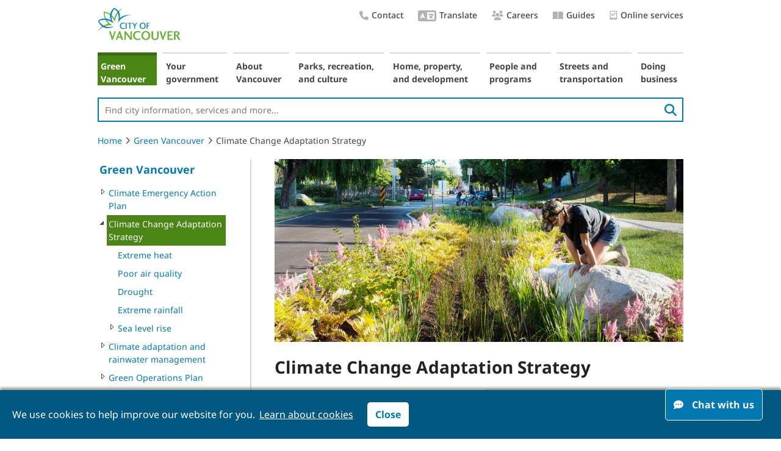

--- FILE ---
content_type: text/html; charset=utf-8
request_url: https://vancouver.ca/green-vancouver/climate-change-adaptation-strategy.aspx?
body_size: 12499
content:
<!DOCTYPE html> 
<html lang="en">
    
                
            

        
    <head><!-- PageID 12904 -->
        <meta charset = "utf-8">
        <title>Climate Change Adaptation Strategy | City of Vancouver</title>

        <link rel="icon" href="/images/cov/ui/favicon.ico" type="image/x-icon" />
        <link rel="shortcut icon" href="/images/cov/ui/favicon.ico" type="image/x-icon" /> 
        <link rel="canonical" href="https://vancouver.ca/green-vancouver/climate-change-adaptation-strategy.aspx" />
        
        
        
        
        
              

        <meta name="description" content="Learn about our Climate Change Adaptation Strategy that will make sure Vancouver remains liveable and resilient in the face of climate change." />
        <meta name="keywords" content="Climate Change Adaptation Strategy, Vancouver City Council, greenest city, sustainability" />
        <meta name="author" content="City of Vancouver" />
        <meta name="rating" content="general" />
        <meta name="robots" content="index, follow" />
                        
        <meta name="published" content="Fri, 16 Jan 2026 01:32:45" />
        <meta name="modified" content="Thu, 08 Feb 2024 11:13:11" />
        <meta name="guid" content="72C8DCBD3F204B018930AB1ABE0B5788" />
        <meta name="id" content="12904" />


        <meta property="og:image" content="https://vancouver.ca/images/cov/feature/covlogo-share.png" />
        
        <meta property="og:title" content="Climate Change Adaptation Strategy" />
        <meta property="og:description" content="Learn about our Climate Change Adaptation Strategy that will make sure Vancouver remains liveable and resilient in the face of climate change." />
        <meta property="og:url" content="https://vancouver.ca/green-vancouver/climate-change-adaptation-strategy.aspx" />
        
        <!-- Twitter Card //-->
        <meta name="twitter:card" content="summary_large_image" />
        <meta name="twitter:site" content="@CityofVancouver" />
        <meta name="twitter:title" content="Climate Change Adaptation Strategy" />
        <meta name="twitter:description" content="Learn about our Climate Change Adaptation Strategy that will make sure Vancouver remains liveable and resilient in the face of climate change." />
        <meta name="twitter:image" content="https://vancouver.ca/images/cov/feature/covlogo-share.png" />
        <meta name="twitter:image:alt" content="City of Vancouver" />

        <!-- JavaScript -->
<script type="text/javascript" src="/js/cov/jquery-3.7.0.min.js"></script>
        
<!-- Data Layer -->
    <script>
dataLayer = [{'pageID':'12904'}];
    </script>
<!-- End Data Layer -->
<!-- Optimizely -->
    <!--script src="//cdn.optimizely.com/js/565901011.js"></script//-->
<!-- End Optimizely -->



<!-- Google Tag Manager -->
    <script>(function(w,d,s,l,i){w[l]=w[l]||[];w[l].push({'gtm.start':new Date().getTime(),event:'gtm.js'});var f=d.getElementsByTagName(s)[0],j=d.createElement(s),dl=l!='dataLayer'?'&l='+l:'';j.async=true;j.src='//www.googletagmanager.com/gtm.js?id='+i+dl;f.parentNode.insertBefore(j,f);})(window,document,'script','dataLayer','GTM-KMLTDN');</script>
<!-- End Google Tag Manager -->

	

        <link rel="stylesheet" media="screen" href="/css/cov/layout.css?v20250521" />
        <link rel="stylesheet" media="screen" href="/css/cov/layout-wide.css?v20200402" />
        <!--[if lte IE 8]><link rel="stylesheet" href="/css/cov/ieonly.css" /><![endif]-->
        <link rel="stylesheet" href="/css/cov/main.css?v20240429" />
        <link rel="stylesheet" media="print" href="/css/cov/print.css?v20240429" />
        <link rel="stylesheet" href="/css/cov/nivo-slider.css?v201605" />
        <link rel="stylesheet" href="/css/cov/activenet.css?v20190515" />
        <link rel="stylesheet" href="/css/cov/font.css" />
        

        
        <script type="text/javascript" src="/js/cov/common.js?v20220906"></script>
        <script type="text/javascript" src="/js/cov/tweener.js"></script>
        <script type="text/javascript" src="/js/cov/mediaGallery.js"></script>
        <script type="text/javascript" src="/js/cov/ypGoogleMap.js"></script>
        <script type="text/javascript" src="/js/cov/jquery.nivo.slider.js"></script>
       

        <!-- Widgets CSS/JS -->
        <link rel="stylesheet" href="/css/cov/widgets.css?v20240429" />
        
        <!-- Fontawesome CSS/JS -->
        
        <link rel="stylesheet" href="/resources/font-awesome-pro/v6/css/cov-custom.css" />
        
        
        <script type="text/javascript" src="/js/cov/jquery.event.move.js"></script>
        <script type="text/javascript" src="/js/cov/widgets.js"></script>
        <script type="text/javascript" src="/js/cov/fusioncharts.js"></script>
        <script type="text/javascript" src="/js/cov/fusioncharts.theme.js"></script>
        
        <!--
        <link href="//fonts.googleapis.com/css?family=Montserrat:400,500,700" rel="stylesheet" type="text/css">
        <link rel="stylesheet" type="text/css" href="https://cloud.typography.com/7967596/6671792/css/fonts.css?v201810" />
        //-->


        <meta name="viewport" content="width=device-width, initial-scale=1" />
        <link rel="stylesheet" media="screen" href="/css/cov/responsive.css?v20240429" />
        <script type="text/javascript" src="/js/cov/responsive-1.1.js?v20200811"></script>

    </head>
    <body class="content p72C8DCBD3F204B018930AB1ABE0B5788  showHelp  ">
        
        

<!-- Google Tag Manager -->
    <noscript><iframe src="//www.googletagmanager.com/ns.html?id=GTM-KMLTDN" height="0" width="0" style="display:none;visibility:hidden"></iframe></noscript>
<!-- End Google Tag Manager -->


        
        
        
           
     
        
        
        <div id="doc">
            <div id="doc2" class="contentWide">
                <!--googleoff: all-->
                <div id="header" role="banner">
                    <div class="accessibility">
	<div class="skip-links">
		<ul>
			<li><a href="#content" class="skip">Skip to content</a> </li>
			<li><a href="#topNav" class="skip">Skip to main navigation</a></li>
			<li><a href="#leftRail" class="skip">Skip to section navigation</a></li>
			<li><a href="#header-site-search" class="skip">Skip to search</a></li>
		</ul>
	</div>
</div>
<a id="logo" href="/default.aspx"><img src="/images/cov/ui/covLogo.png" alt="City Of Vancouver home page" /></a>

<div style="display:none">
<svg viewBox="0 0 100 100" xmlns="http://www.w3.org/2000/svg">
    <defs>
        <filter x="-50%" y="-50%" width="200%" height="200%" filterUnits="objectBoundingBox" id="house-filter-1">
            <feOffset dx="0" dy="0" in="SourceAlpha" result="shadowOffsetOuter1" />
            <feGaussianBlur stdDeviation="5" in="shadowOffsetOuter1" result="shadowBlurOuter1" />
            <feColorMatrix values="0 0 0 0 0   0 0 0 0 0   0 0 0 0 0  0 0 0 0.25 0" type="matrix" in="shadowBlurOuter1" result="shadowMatrixOuter1" />
            <feMerge>
                <feMergeNode in="shadowMatrixOuter1" />
                <feMergeNode in="SourceGraphic" />
            </feMerge>
        </filter>
        <polyline points="0 0 48.3189468 0 48.3189468 41.7299995 0 41.7299995" />
        <polyline points="0 0 58.94325 0 58.94325 45 0 45" />
        <polygon points="0 0.100206186 30.9278351 0.100206186 30.9278351 32 0 32" />
    </defs>
		<symbol xmlns="http://www.w3.org/2000/svg" xmlns:xlink="http://www.w3.org/1999/xlink" viewBox="0 0 26 20" style="enable-background:new 0 0 14 14;" xml:space="preserve" id="icon-chat">
				<title>chat</title>
				<path fill-rule="evenodd" clip-rule="evenodd" d="M18.5683 7.14286C18.5683 5.17857 17.6607 3.49702 15.8456 2.09821C14.0304 0.699405 11.8433 0 9.28417 0C6.72507 0 4.53793 0.699405 2.72276 2.09821C0.907587 3.49702 0 5.17857 0 7.14286C0 8.66071 0.565382 10.0298 1.69615 11.25C1.24979 12.2619 0.714167 13.0655 0.0892708 13.6607C0 13.7798 -0.0148785 13.9137 0.0446354 14.0625C0.0743924 14.122 0.119028 14.1815 0.178542 14.2411C0.238056 14.2708 0.297569 14.2857 0.357083 14.2857C1.7259 14.2857 3.05009 13.9137 4.32964 13.1696C5.84724 13.9137 7.49875 14.2857 9.28417 14.2857C11.8433 14.2857 14.0304 13.5863 15.8456 12.1875C17.6607 10.7887 18.5683 9.10714 18.5683 7.14286ZM5.03388 8.60806C5.68114 8.60806 6.20585 8.127 6.20585 7.53358C6.20585 6.94016 5.68114 6.4591 5.03388 6.4591C4.38662 6.4591 3.86192 6.94016 3.86192 7.53358C3.86192 8.127 4.38662 8.60806 5.03388 8.60806ZM10.5031 7.53358C10.5031 8.127 9.97835 8.60806 9.33109 8.60806C8.68383 8.60806 8.15912 8.127 8.15912 7.53358C8.15912 6.94016 8.68383 6.4591 9.33109 6.4591C9.97835 6.4591 10.5031 6.94016 10.5031 7.53358ZM13.6283 8.60806C14.2756 8.60806 14.8003 8.127 14.8003 7.53358C14.8003 6.94016 14.2756 6.4591 13.6283 6.4591C12.981 6.4591 12.4563 6.94016 12.4563 7.53358C12.4563 8.127 12.981 8.60806 13.6283 8.60806Z" />
				<path d="M25.6207 19.375C24.9958 18.7798 24.4602 17.9762 24.0139 16.9643C25.1446 15.744 25.71 14.375 25.71 12.8571C25.71 11.3988 25.1744 10.0744 24.1031 8.88393C23.0319 7.66369 21.6482 6.78571 19.952 6.25C19.9818 6.51786 19.9967 6.81548 19.9967 7.14286C19.9967 9.49405 18.9403 11.5179 16.8276 13.2143C14.7446 14.881 12.2301 15.7143 9.28417 15.7143C8.86757 15.7143 8.39146 15.6845 7.85583 15.625C8.57 16.9345 9.70076 17.9911 11.2481 18.7946C12.7955 19.5982 14.5214 20 16.4258 20C18.2112 20 19.8628 19.628 21.3804 18.8839C22.6599 19.628 23.9841 20 25.3529 20C25.5017 20 25.6058 19.9256 25.6654 19.7768C25.7249 19.628 25.71 19.494 25.6207 19.375Z" />
		</symbol>

     <symbol xmlns="http://www.w3.org/2000/svg" viewBox="0 0 35 26" fill="none" id="quote-top">
        <title>Quote top</title>
            <g>
                <path d="M15.0127 0C2.07617 1.14551 0.743652 8.85742 0.665039 13.4009V26H13.1309V13.4009H8.07422C7.22705 7.35352 13.0527 4.84863 16.0708 4.35254L15.0127 0Z" fill="#337d78"/>
                <path d="M33.6064 0C20.6699 1.14551 19.3374 8.85742 19.2588 13.4009V26H31.7246V13.4009H26.668C25.8208 7.35352 31.6465 4.84863 34.6646 4.35254L33.6064 0Z" fill="#337d78"/>
            </g>
    </symbol>
    <symbol xmlns="http://www.w3.org/2000/svg" viewBox="0 0 35 27" fill="none" id="quote-bottom">
        <title>Quote bottom</title>
            <g>
                <path d="M20.4604 26.5C33.397 25.3545 34.7295 17.6426 34.8081 13.0991L34.8081 0.5L22.3423 0.499999L22.3423 13.0991L27.3989 13.0991C28.2461 19.1465 22.4204 21.6514 19.4023 22.1475L20.4604 26.5Z" fill="#337d78"/>
                <path d="M1.8667 26.5C14.8032 25.3545 16.1357 17.6426 16.2144 13.0991L16.2144 0.499998L3.74854 0.499997L3.74854 13.0991L8.80518 13.0991C9.65234 19.1465 3.82666 21.6514 0.808594 22.1475L1.8667 26.5Z" fill="#337d78"/>
            </g>
    </symbol>
    <symbol xmlns="http://www.w3.org/2000/svg" viewBox="0 0 14 17" id="icon-tablet">
        <title>Online services</title>
            <g>
                <path d="M5.49159 9.88828C5.65683 10.0535 5.93774 10.0535 6.10298 9.88828L10.9611 5.03019C11.1263 4.86495 11.1263 4.58404 10.9611 4.4188L10.3662 3.82393C10.201 3.65869 9.93658 3.65869 9.77134 3.82393L5.80555 7.78972L3.93833 5.93902C3.77308 5.77378 3.5087 5.77378 3.34346 5.93902L2.74859 6.53389C2.58335 6.69913 2.58335 6.98004 2.74859 7.14528L5.49159 9.88828Z"/>
                <path d="M11.8834 0.5H1.82626C1.05483 0.5 0.454834 1.11875 0.454834 1.85V15.15C0.454834 15.9094 1.05483 16.5 1.82626 16.5H11.8834C12.6263 16.5 13.2548 15.9094 13.2548 15.15V1.85C13.2548 1.11875 12.6263 0.5 11.8834 0.5ZM6.85483 15.6C6.34055 15.6 5.94055 15.2063 5.94055 14.7C5.94055 14.2219 6.34055 13.8 6.85483 13.8C7.34055 13.8 7.76912 14.2219 7.76912 14.7C7.76912 15.2063 7.34055 15.6 6.85483 15.6ZM11.8834 12.5625C11.8834 12.7594 11.712 12.9 11.5405 12.9H2.16912C1.96912 12.9 1.82626 12.7594 1.82626 12.5625V2.1875C1.82626 2.01875 1.96912 1.85 2.16912 1.85H11.5405C11.712 1.85 11.8834 2.01875 11.8834 2.1875V12.5625Z"/>
            </g>
    </symbol>
</svg>
</div>

<div class="utility-nav right">
   <ul class="list-plain">
		 <li>
				<a href="/your-government/contact-the-city-of-vancouver.aspx">
					 <i class="utility-nav-icon fa-icon fas fa-phone" aria-hidden="true"></i>Contact
				</a>
		 </li>
		<li>
			 <a href="/translate.aspx">
					<i class="utility-nav-icon fa-icon fas fa-language" aria-hidden="true" style="font-size: 24px;"></i>Translate
			</a>
		</li>
		<li>
			 <a href="/your-government/work-for-the-city-of-vancouver.aspx">
					<i class="utility-nav-icon fa-icon fas fa-users" aria-hidden="true"></i>Careers
			</a>
		</li>


<!--      <li><a href="/our-city/careers.html">Careers</a></li>
      <li><a href="/news-and-events.html">News &amp; Events</a></li>-->

      <li>
         <a href="/guides.aspx">
            <i class="utility-nav-icon fa-icon fas fa-book-open" aria-hidden="true"></i>Guides
        </a>
      </li>
      				<li>
			 <a href="/online-services.aspx">
										<svg>
						 <use xlink:href="#icon-tablet"  tabindex="-1"></use>
					</svg>Online services
			</a>
		</li>
   </ul>
</div>

<a id="neighbourhoodsDropDown" href="/news-calendar/10989.aspx" class="lnkDropdown" style="display:none;">Areas of the city</a>

<script type="text/javascript">
    function SetBackImage(SectionGuid)
    {
        if(SectionGuid == '')
        {
            SectionGuid = 'Default';
        }
        var BackGroundImages = $('#background-image-data .' + SectionGuid);
        var NumberofBackgrounds = $(BackGroundImages).length;
        if(NumberofBackgrounds == 0)
        {
            BackGroundImages = $('#background-image-data .' + SectionGuid);
            NumberofBackgrounds = $(BackGroundImages).length;
        }
        var BackGroundImage = $(BackGroundImages).filter(':eq(' + Math.floor((Math.random()*NumberofBackgrounds)) + ')').text();
        //$('body').css('background-image', 'url(' + BackGroundImage + ')');

        SetBodyClass(SectionGuid);
    }

    function SetBodyClass(SectionGuid)
    {
        $('body').addClass('s' + SectionGuid);
    }

    function InheritFromLinkInBreadCrumb(BreadcrumbLinkPosition, SourceAndTargetDomId)
    {
        if(BreadcrumbLinkPosition == null)
            return;

        var BreadcrumbLinkObject = $('.crumbNav a:eq(' + (BreadcrumbLinkPosition-1) + ')');

        if($(BreadcrumbLinkObject).length > 0)
        {
            
            var BreadcrumbLink = $(BreadcrumbLinkObject).attr('href');
            $.get(BreadcrumbLink , function(data) {
                $('#' + SourceAndTargetDomId).append($(data).find('#' + SourceAndTargetDomId));
            });
            

            
        }
    }
</script>

                    <script type="text/javascript">
                        SetBackImage('66ED949F063F4F5186AA9B8C51ECF602');
                    </script>
                    <nav aria-label="Main navigation">
                        <ul id="topNav">
                            <li id="s66ED949F063F4F5186AA9B8C51ECF602" class="isParent isSelected s66ED949F063F4F5186AA9B8C51ECF602"><a href="/green-vancouver.aspx">Green Vancouver</a></li><li id="s5785640C8B3C4775A3C50AC844695609" class="isParent notSelected s5785640C8B3C4775A3C50AC844695609"><a href="/your-government.aspx">Your government</a></li><li id="s40817C78182C4DF6A38920F36FFA0369" class="isParent notSelected s40817C78182C4DF6A38920F36FFA0369"><a href="/about-vancouver.aspx">About Vancouver</a></li><li id="s3D48BA295D9A4E8FAE0F95755D65318D" class="isParent notSelected s3D48BA295D9A4E8FAE0F95755D65318D"><a href="/parks-recreation-culture.aspx">Parks, recreation, and culture</a></li><li id="s95C37A60D9EF4577B6E4DAFDE81CD315" class="isParent notSelected s95C37A60D9EF4577B6E4DAFDE81CD315"><a href="/home-property-development.aspx">Home, property, and development</a></li><li id="sC2B4C2DC13D8429385393D092BE31D4A" class="isParent notSelected sC2B4C2DC13D8429385393D092BE31D4A"><a href="/people-programs.aspx">People and programs</a></li><li id="s1B48E3BC89AD4680B2E902C48640C64A" class="isParent notSelected s1B48E3BC89AD4680B2E902C48640C64A"><a href="/streets-transportation.aspx">Streets and transportation</a></li><li id="s83B05EAE7905419981E4FC0BE75FA7D8" class="isParent notSelected s83B05EAE7905419981E4FC0BE75FA7D8"><a href="/doing-business.aspx">Doing business</a></li>
                        </ul>
                    </nav>
                    <p id="cov-cta"><a href="/your-government/contact-the-city-of-vancouver.aspx" rel="nofollow">&nbsp;</a></p>
                    <div class="search-wrapper" role="search">
			            <form class="header-searchbox searchbox-open" method="get" action="/search.aspx">
                            <label for="header-site-search" class="hidden">Site Search:</label>
                            <input id="header-site-search" type="search" placeholder="Find city information, services and more..." name="q" class="header-searchbox-input" onkeyup="headerSearchButtonUp();" required>
                            <input type="hidden" name="ftype" value="Webpage">
                            <button id="search-button" class="pull-right" aria-label="search">
                                <i class="fas fa-search" aria-hidden="true"></i>
                            </button>

                        </form>
                    </div>
                    <script>
                    $("#topNav").on("mouseover", function () {
                        $("#header-site-search").blur();
                    })
                </script>                    
                </div>
                <nav aria-label="breadcrumb">
                <ol class="breadcrumb">
                    <li><a href="/default.aspx">Home</a><i class="fal fa-angle-right"></i></li><li><a href="/green-vancouver.aspx">Green Vancouver</a><i class="fal fa-angle-right"></i></li><li>Climate Change Adaptation Strategy</li>
                </ol>
                </nav>
                <div id="leftRail" role="navigation" aria-label="Section navigation">
                    <a class="topmenulink " href="/green-vancouver.aspx">Green Vancouver</a>
<ul>
    <li class="
isParent 
notSelected"><a href="#" onclick="window.location = $(this).next().attr('href');" tabindex="-1"><div></div></a><a class="menulink" href="/green-vancouver/vancouvers-climate-emergency.aspx?">Climate Emergency Action Plan</a></li><li class="
isParent isCurrent 
"><a href="#" onclick="window.location = $(this).next().attr('href');" tabindex="-1"><div></div></a><a class="menulink" href="/green-vancouver/climate-change-adaptation-strategy.aspx?">Climate Change Adaptation Strategy</a>
    
                <ul>
                    <li class="
isLast 
notSelected"><a href="#" onclick="window.location = $(this).next().attr('href');" tabindex="-1"><div></div></a><a class="menulink" href="/green-vancouver/extreme-heat.aspx?">Extreme heat</a></li><li class="
isLast 
notSelected"><a href="#" onclick="window.location = $(this).next().attr('href');" tabindex="-1"><div></div></a><a class="menulink" href="/green-vancouver/poor-air-quality.aspx?">Poor air quality</a></li><li class="
isLast 
notSelected"><a href="#" onclick="window.location = $(this).next().attr('href');" tabindex="-1"><div></div></a><a class="menulink" href="/green-vancouver/drought.aspx?">Drought</a></li><li class="
isLast 
notSelected"><a href="#" onclick="window.location = $(this).next().attr('href');" tabindex="-1"><div></div></a><a class="menulink" href="/green-vancouver/extreme-rainfall.aspx?">Extreme rainfall</a></li><li class="
isParent 
notSelected"><a href="#" onclick="window.location = $(this).next().attr('href');" tabindex="-1"><div></div></a><a class="menulink" href="/green-vancouver/sea-level-rise.aspx?">Sea level rise</a></li>
                </ul>
            
</li><li class="
isParent 
notSelected"><a href="#" onclick="window.location = $(this).next().attr('href');" tabindex="-1"><div></div></a><a class="menulink" href="/green-vancouver/climate-adaptation-and-rainwater-management.aspx?">Climate adaptation and rainwater management</a></li><li class="
isParent 
notSelected"><a href="#" onclick="window.location = $(this).next().attr('href');" tabindex="-1"><div></div></a><a class="menulink" href="/green-vancouver/how-we-are-greening-city-operations.aspx?">Green Operations Plan</a></li><li class="
isParent 
notSelected"><a href="#" onclick="window.location = $(this).next().attr('href');" tabindex="-1"><div></div></a><a class="menulink" href="/green-vancouver/zero-waste-vancouver.aspx?">Zero Waste 2040</a></li><li class="
isParent 
notSelected"><a href="#" onclick="window.location = $(this).next().attr('href');" tabindex="-1"><div></div></a><a class="menulink" href="/green-vancouver/opportunities-for-climate-leaders.aspx?">Opportunities for climate leaders</a></li><li class="
isLast 
notSelected"><a href="#" onclick="window.location = $(this).next().attr('href');" tabindex="-1"><div></div></a><a class="menulink" href="/green-vancouver/greenest-city-action-plan.aspx?">Greenest City Action Plan</a></li><li class="
isLast 
notSelected"><a href="#" onclick="window.location = $(this).next().attr('href');" tabindex="-1"><div></div></a><a class="menulink" href="/green-vancouver/solutions-lab.aspx?">Solutions Lab</a></li>
</ul>
                </div>
                <!--googleon: all-->
                <div id="contentContainer" role="main">
                    <div id="content">


                        
                        
                                        <div class="landingBanner-group">
                                            <img id="landingBanner" src="/images/cov/feature/climate-adaptation-landing.png" alt="Child looking down at grassy area" title="Child looking down at grassy area" />
                                    
                                                <!-- p class="clear" style="padding-bottom: 1em;"></p //-->
                                            
                                        </div>
                                    
                        
                        
                                        
                                    

                        
                        

                        
                        <h1><img class="print-logo" alt="City of Vancouver logo" src="/images/cov/ui/covLogo.png"/>Climate Change Adaptation Strategy</h1>
                        
                        

                        

                        
                        <div class="imgallpadding">
                                                    
                        </div>
                    </div>
                    
                    <div class="modContainer">
                        
                        <div id="content-blk120271" class="content-blk blk-full   ">



                <div class="content-blk blk-half right border bg-light padding">
                     
                    <h2>What is climate adaptation?</h2>

<p>Climate adaptation means taking proactive action to prepare for and respond to the impacts of climate change by both reducing risk to these changes while strengthening our resilience and ability to recover from them.</p>
                </div>
            

 




    <div class="blk-content padding-right-eq70">
         
        <p>In Vancouver, climate change is increasing risks to:</p>

<ul>
	<li>Health and wellbeing</li>
	<li>Nature and biodiversity</li>
	<li>Infrastructure</li>
	<li>The economy</li>
</ul>

<p>While we continue to <a href="/green-vancouver/climate-emergency-action-plan-in-depth.aspx">reduce Vancouver’s climate pollution</a>, we also need to prepare for the climate impacts we can’t avoid.</p>
    </div>
</div>
<div id="content-blk120273" class="content-blk blk-full   padding-right-eq70">




 




    <div class="blk-content ">
         
        <h2>Vancouver’s main climate change-related hazards</h2>

<p>Learn more about the 5 main climate change-related hazards facing Vancouver, and what we’re doing to make our city more resilient to their impacts.</p>

<h3>Projected changes we can expect by 2050 in Vancouver</h3>
    </div>
</div>


<div id="largeIcon120735" class="large-icon-blk blk-one-third border bg-light">
    

    
    
    
    
    

    
    <a  href="/green-vancouver/extreme-heat.aspx" tabindex="-1" aria-hidden="true">
		
		                        <img src="/images/cov/icons/thermometer-arrow.png" alt="Thermometer with an arrow facing up" title="Thermometer with an arrow facing up"/>
		                    
	</a>
    <div class="large-icon-desc padding">
        <h2 class="display-4">
            <a class="redirect"
            
            
                                    href="/green-vancouver/extreme-heat.aspx">Extreme heat
                                
            
            </a>
        </h2>
        
        
                        <p>Warmer summers and longer, hotter, and more frequent heatwaves.</p>
                    
    </div>
    

    

    
</div>

<div id="largeIcon120736" class="large-icon-blk blk-one-third border bg-light">
    

    
    
    
    
    

    
    <a  href="/green-vancouver/poor-air-quality.aspx" tabindex="-1" aria-hidden="true">
		
		                        <img src="/images/cov/icons/buildings-cloud.png" alt="Buildings with a cloud above it" title="Buildings with a cloud above it"/>
		                    
	</a>
    <div class="large-icon-desc padding">
        <h2 class="display-4">
            <a class="redirect"
            
            
                                    href="/green-vancouver/poor-air-quality.aspx">Poor air quality
                                
            
            </a>
        </h2>
        
        
                        <p>Increasingly frequent poor air quality days because of wildfire smoke and ground level ozone.</p>
                    
    </div>
    

    

    
</div>

<div id="largeIcon120737" class="large-icon-blk blk-one-third border bg-light">
    

    
    
    
    
    

    
    <a  href="/green-vancouver/drought.aspx" tabindex="-1" aria-hidden="true">
		
		                        <img src="/images/cov/icons/dry-soil.png" alt="Plant in dry soil" title="Plant in dry soil"/>
		                    
	</a>
    <div class="large-icon-desc padding">
        <h2 class="display-4">
            <a class="redirect"
            
            
                                    href="/green-vancouver/drought.aspx">Drought
                                
            
            </a>
        </h2>
        
        
                        <p>Longer dry spells and warmer summers will lead to more frequent droughts.</p>
                    
    </div>
    

    

    
</div>

<div id="largeIcon120739" class="large-icon-blk blk-one-third border bg-light">
    

    
    
    
    
    

    
    <a  href="/green-vancouver/extreme-rainfall.aspx" tabindex="-1" aria-hidden="true">
		
		                        <img src="/images/cov/icons/rain-cloud.png" alt="Rain cloud" title="Rain cloud"/>
		                    
	</a>
    <div class="large-icon-desc padding">
        <h2 class="display-4">
            <a class="redirect"
            
            
                                    href="/green-vancouver/extreme-rainfall.aspx">Extreme rainfall
                                
            
            </a>
        </h2>
        
        
                        <p>Shifting precipitation patterns and more frequent and intense rainfall events.</p>
                    
    </div>
    

    

    
</div>

<div id="largeIcon120738" class="large-icon-blk blk-one-third border bg-light">
    

    
    
    
    
    

    
    <a  href="/green-vancouver/sea-level-rise.aspx" tabindex="-1" aria-hidden="true">
		
		                        <img src="/images/cov/icons/waves.png" alt="Waves" title="Waves"/>
		                    
	</a>
    <div class="large-icon-desc padding">
        <h2 class="display-4">
            <a class="redirect"
            
            
                                    href="/green-vancouver/sea-level-rise.aspx">Sea level rise
                                
            
            </a>
        </h2>
        
        
                        <p>One metre of sea level rise by 2100, which will be worsened by king tides and storms.</p>
                    
    </div>
    

    

    
</div>


<div id="content-blk120540" class="content-blk blk-full  border bg-light padding ">




 




    <div class="blk-content ">
         
        <h2>Responding to the challenge</h2>

<p>Vancouver has been taking action to adapt to climate change for over a decade: our Climate Change Adaptation Strategy (CCAS) was the first of its kind in Canada when approved in 2012.</p>

<p>Now in its third iteration, following an initial update in 2018, the CCAS aims to:</p>

<ul>
	<li>Reduce Vancouver’s risk to climate impacts</li>
	<li>Protect people, ecosystems, infrastructure, and services from changes we can’t avoid</li>
</ul>

<p>We know that the impacts of climate change are not felt equally by all communities or individuals. We’re <a href="/green-vancouver/an-equitable-plan.aspx">taking steps to centre equity</a> in our response to this challenge.&nbsp;</p>

<p>We're also working with local and regional partners and all levels of government, and are seeking collaboration with the xʷməθkʷəy̓əm (Musqueam), Sḵwx̱w&uacute;7mesh (Squamish), and səlilwətaɬ (Tsleil-Waututh) Nations to advance this work.</p>
    </div>
</div>
<div class="pd-blk blk-full">



    
<ul id="pd__set120274" class="pd-blk-set">

    <li>
      <p class="pd-blk-control">
        <input type="button" class="pd-blk-control-show btn-secondary" value="Show all"> <span aria-hidden="true">|</span> 
        <input type="button" class="pd-blk-control-hide btn-secondary" value="Hide all">
      </p>
    </li>
    
    
    
    <li>
    <a id="pd__section120276" class="pd-blk-summary border" aria-controls="pd-blk-group120276" aria-expanded="false" href="javascript:void(0);">
        <span class="pd-blk-toggle">
             <img class="pd-blk-icon-plus" src="/images/cov/ui/PD-blue-s.png" alt="" aria-hidden="true">
        </span>
        <div>
            
            
                            
                        
            <div class="pd-blk-summary-content"><h2>Our progress</h2></div>
        </div>   
    </a>
    <div id="pd-blk-group120276" class="pd-blk-group120276" aria-hidden="true">
        <div>
            
            <p>Since 2012, the CCAS has been updated every 5 years. Each update incorporates the most recent science, best practices, and new focus areas.</p>

<h3>2024-2025 Strategy and Action Plan</h3>

<ul>
	<li><a href="/files/cov/vancouver-climate-change-adaptation-strategy-2024-25.pdf" target="_blank">Strategy and Action Plan&nbsp;<em aria-hidden="true" class="fa-file-pdf far"><span class="sr-only">PDF file</span></em> (29 MB)</a></li>
	<li><a href="https://council.vancouver.ca/20240313/documents/cfsc2.pdf" target="_blank">Council report <em aria-hidden="true" class="fa-file-pdf far"><span class="sr-only">PDF file</span></em> (8.2 MB)</a></li>
	<li><a href="https://council.vancouver.ca/20240313/documents/cfsc2staffpresentation.pdf" target="_blank">Council presentation <em aria-hidden="true" class="fa-file-pdf far"><span class="sr-only">PDF file</span></em> (3.7 MB)</a></li>
</ul>

<h3>2018-2023 Strategy and Action Plan</h3>

<ul>
	<li><a href="/files/cov/climate-change-adaptation-strategy.pdf" target="_blank">Strategy and Action Plan&nbsp;<em aria-hidden="true" class="fa-file-pdf far"><span class="sr-only">PDF file</span></em> (9 MB)</a></li>
	<li><a href="https://council.vancouver.ca/ctyclerk/cclerk/20181205/documents/cfsc1.pdf" target="_blank">Council report <em aria-hidden="true" class="fa-file-pdf far"><span class="sr-only">PDF file</span></em> (158 KB)</a></li>
	<li><a href="https://council.vancouver.ca/20161102/documents/pspc1-Presentation.pdf" target="_blank">Council presentation <em aria-hidden="true" class="fa-file-pdf far"><span class="sr-only">PDF file</span></em> (7 MB)</a></li>
	<li><a href="https://council.vancouver.ca/20201020/documents/P1-Presentation.pdf" target="_blank">2020 progress update <em aria-hidden="true" class="fa-file-pdf far"><span class="sr-only">PDF file&nbsp;</span></em>(4 MB)</a></li>
</ul>

<h3>2012-2017 Strategy and Action Plan</h3>

<ul>
	<li><a href="/files/cov/Vancouver-Climate-Change-Adaptation-Strategy-2012-11-07.pdf" target="_blank">Strategy and Action Plan&nbsp;<em aria-hidden="true" class="fa-file-pdf far"><span class="sr-only">PDF file</span></em> (1.7 MB)</a></li>
</ul>
        </div>
    </div>
</li>
    
    <li>
    <a id="pd__section129092" class="pd-blk-summary border" aria-controls="pd-blk-group129092" aria-expanded="false" href="javascript:void(0);">
        <span class="pd-blk-toggle">
             <img class="pd-blk-icon-plus" src="/images/cov/ui/PD-blue-s.png" alt="" aria-hidden="true">
        </span>
        <div>
            
            
                            
                        
            <div class="pd-blk-summary-content"><h2>2025 report and presentation</h2></div>
        </div>   
    </a>
    <div id="pd-blk-group129092" class="pd-blk-group129092" aria-hidden="true">
        <div>
            
            <ul>
	<li><a href="/files/cov/2025-03-7-climate-plans-update.pdf" target="_blank">Memo to Council: Update on Climate Plans (March 7, 2025)&nbsp;<em aria-hidden="true" class="fa-file-pdf far"><span class="sr-only">PDF file</span></em> (164 KB)</a>&nbsp;</li>
	<li><a href="/files/cov/2025-annual-climate-report-presentation.pdf" target="_blank">2025 Annual Climate report presentation <em aria-hidden="true" class="fa-file-pdf far"><span class="sr-only">PDF file</span></em> (9.7 MB)</a></li>
	<li><a href="/files/cov/ccas-2025-annual-report-dashboard.pdf" target="_blank">2025 Climate Change Adaptation Strategy dashboard&nbsp;<em aria-hidden="true" class="fa-file-pdf far"><span class="sr-only">PDF file</span></em> (2.1 MB)</a></li>
</ul>
        </div>
    </div>
</li>
    
    <li>
    <a id="pd__section122971" class="pd-blk-summary border" aria-controls="pd-blk-group122971" aria-expanded="false" href="javascript:void(0);">
        <span class="pd-blk-toggle">
             <img class="pd-blk-icon-plus" src="/images/cov/ui/PD-blue-s.png" alt="" aria-hidden="true">
        </span>
        <div>
            
            
                            
                        
            <div class="pd-blk-summary-content"><h2>2024 report and presentation</h2></div>
        </div>   
    </a>
    <div id="pd-blk-group122971" class="pd-blk-group122971" aria-hidden="true">
        <div>
            
            <ul>
	<li><a href="https://council.vancouver.ca/20241210/documents/r1memoclimate.pdf" target="_blank">2025 Climate Budget memo <em aria-hidden="true" class="fa-file-pdf far"><span class="sr-only">PDF file</span></em> (365 KB)</a></li>
	<li><a href="https://council.vancouver.ca/20240723/documents/r3.pdf" target="_blank">Vancouver's next climate plans <em aria-hidden="true" class="fa-file-pdf far"><span class="sr-only">PDF file</span></em> (202 KB)</a>, <a href="https://council.vancouver.ca/20240723/documents/regu20240723min.pdf" target="_blank">Council amendments and decisions <em aria-hidden="true" class="fa-file-pdf far"><span class="sr-only">PDF file</span></em> (264 KB)</a></li>
	<li><a href="https://council.vancouver.ca/20240723/documents/r3presentation.pdf" target="_blank">2024 Annual Report and 2026-2030 Scope <em aria-hidden="true" class="fa-file-pdf far"><span class="sr-only">PDF file</span></em> (8.8 MB)</a></li>
	<li><a href="https://council.vancouver.ca/20240723/documents/r3_CEAP_2024_Annual_Report.PDF" target="_blank">Climate Emergency Action Plan - Annual Report 2024 dashboard <em aria-hidden="true" class="fa-file-pdf far"><span class="sr-only">PDF file</span></em> (565 KB)</a></li>
</ul>
        </div>
    </div>
</li>
</ul>

</div>
<script>
accordionToggle($('#pd__set120274 li a'));
if (document.getElementById("pd__set120274").childElementCount > 2) {
    $('#pd__set120274').find('.pd-blk-control').css('display', 'block');
    showAll($('#pd__set120274 .pd-blk-control-show'), $('#pd__set120274 li a'));
    hideAll($('#pd__set120274 .pd-blk-control-hide'), $('#pd__set120274 li a'));
} else {
    $('#pd__set120274').find('.pd-blk-control').remove();
}
</script>

<div id="content-blk115483" class="content-blk blk-full   padding-right-eq70">




 




    <div class="blk-content ">
         
        <h2>Stay connected</h2>
    </div>
</div>
<div id="content-blk115484" class="content-blk blk-one-third  padding-right-eq10">




 



                    <div class="content-blk-icon right" style="color:#5da61b;"><i class="fa-icon far fa-envelope-open-text" aria-hidden="true"></i></div>
                  

    <div class="blk-content ">
         
        <p style="text-align:center"><strong><a href="/green-vancouver/greenest-city-news.aspx">Sign up for green news</a></strong></p>
    </div>
</div>
<div id="content-blk115485" class="content-blk blk-one-third  padding-right-eq10">




 



                    <div class="content-blk-icon right" style="color:#5da61b;"><i class="fa-icon fas fa-comments" aria-hidden="true"></i></div>
                  

    <div class="blk-content ">
         
        <p style="text-align:center"><strong><a href="https://www.shapeyourcity.ca" target="_blank">Share your feedback</a></strong></p>
    </div>
</div>
<div id="content-blk115486" class="content-blk blk-one-third  padding-right-eq10">




 



                    <div class="content-blk-icon right" style="color:#5da61b;"><i class="fa-icon fas fa-bullhorn" aria-hidden="true"></i></div>
                  

    <div class="blk-content ">
         
        <p style="text-align:center"><strong><a href="https://vancouver.ca/news-calendar/news.aspx?nwq=climate+action&amp;mode=list&amp;nwfd=19500101&amp;nwn=&amp;btnG=Go">Latest news</a></strong></p>
    </div>
</div>

                        
                        
                    </div>
                    
                 </div>

                <!--googleoff: all-->
                

<div class="sr-only">
    <h2>Contact information, partner agencies, and website policies</h2>
</div>
<footer id="footer" class="row fullWidth">
    
   <div class="four-col-footer">
        <div class="top-section">
            <div class="blk-one-fourth">
                <div class="icons">
                    <i class="fas fa-mobile-alt fa-inverse"></i>
                </div>
                <hr>
                 <ul>
	<li><a href="/van311.aspx">Download Van311</a></li>
	<li><a href="/online-services.aspx">More apps and online services</a></li>
</ul>
            </div>
            <div class="blk-one-fourth">
                <div class="icons">
                    <i class="fas fa-comments fa-inverse"></i>
                </div>
                <hr>
                    <ul>
	<li><button aria-label="Opens the Contact Us pop up" class="chat-with-us" onclick="chatButtonClicked()">Chat with us</button>
	<p><em aria-hidden="true" class="fa-clock far"><span class="sr-only">Clock icon</span></em>9am to 4pm daily</p>
	</li>
	<li><a href="/your-government/tell-us-online.aspx">Tell us online</a></li>
	<li><a href="/people-programs/accessibility-barriers.aspx">Report accessibility barriers</a></li>
	<li><a href="https://talkvancouver.com" target="_blank">Talk Vancouver</a></li>
	<li><a href="https://shapeyourcity.ca" target="_blank">Shape Your City</a></li>
	<li class="social-media-row"><a aria-label="Facebook" class="fa-lg fa-stack" href="https://facebook.com/CityofVancouver" rel="noopener noreferrer" target="_blank"><em aria-hidden="true" class="fa-facebook-square fa-inverse fab"><span class="sr-only">Facebook icon</span></em> </a> <a aria-label="Instagram" class="fa-lg fa-stack" href="https://instagram.com/cityofvancouver" rel="noopener noreferrer" target="_blank"> <em aria-hidden="true" class="fa-instagram fa-inverse fab"><span class="sr-only">Instagram icon</span></em> </a> <a aria-label="Threads" class="fa-lg fa-stack" href="https://www.threads.com/@cityofvancouver" rel="noopener noreferrer" target="_blank"> <em aria-hidden="true" class="fa-brands fa-inverse fa-square-threads fab"><span class="sr-only">Threads icon</span></em> </a> <a aria-label="LinkedIn" class="fa-lg fa-stack" href="https://linkedin.com/company/city-of-vancouver" rel="noopener noreferrer" target="_blank"> <em aria-hidden="true" class="fa-inverse fa-linkedin fab"><span class="sr-only">LinkedIn icon</span></em> </a> <a aria-label="YouTube" class="fa-lg fa-stack" href="https://youtube.com/CityofVancouver" rel="noopener noreferrer" target="_blank"> <em aria-hidden="true" class="fa-inverse fa-youtube-square fab"><span class="sr-only">YouTube icon</span></em> </a></li>
	<li><a href="/your-government/follow-the-city-on-social-media.aspx">More social media</a></li>
</ul>
            </div>
            <div class="blk-one-fourth">
                <div class="icons group">
                    <i class="fas fa-phone fa-inverse"></i>
                    <i class="fas fa-language fa-inverse"></i>
                </div>
                <hr>
                    <ul>
	<li class="phone-numbers"><a aria-label="phone three one one for City requests and services" class="footer-311" href="tel:311">3-1-1</a> <a aria-label="phone 604-873-7000 for City requests and services" href="tel:604-873-7000">604-873-7000</a>
	<p><span aria-hidden="true">Mon to Fri</span><span class="sr-only">Monday to Friday</span>: 7am to 7pm</p>

	<p>Weekends/holidays: 8am to 5pm</p>
	</li>
	<li><a href="/your-government/contact-the-city-of-vancouver.aspx#interpreter">Request an interpreter</a></li>
	<li><a href="/your-government/contact-the-city-of-vancouver.aspx">More ways to contact us</a></li>
	<li><a href="https://vancouver.ca/translate.aspx">Translate this site</a></li>
</ul>
            </div>
            <div class="blk-one-fourth">
                <div class="icons">
                    <i class="fas fa-directions fa-inverse"></i>
                </div>
                <hr>
                    <ul>
	<li>
	<address>
	<p><strong>City Hall</strong><br />
	453 West 12th Ave<br />
	Vancouver, BC<br />
	V5Y 1V4</p>
	</address>
	</li>
	<li><a href="/your-government/getting-to-city-hall.aspx">Opening hours</a></li>
	<li class="footer-map-link-desktop"><a href="https://vancouver.ca/your-government/getting-to-city-hall.aspx" rel="noreferrer, noopener" target="_blank">Directions</a></li>
	<li class="footer-map-link"><a href="https://vancouver.ca/map.aspx?q=453+W+12th+Ave,+Vancouver,+BC+V5K+1V4,+Canada" rel="noreferrer, noopener" target="_blank">Directions</a></li>
</ul>
            </div>
        </div>
        <div class="bottom-section">
             <div class="blk-one-fourth">
                    <ul>
	<li><a href="/your-government/work-for-the-city-of-vancouver.aspx">Careers</a></li>
	<li><a href="/news-calendar/media-centre.aspx">Media centre</a></li>
	<li><a href="/your-government/investor-relations.aspx">Investor relations</a></li>
	<li><a href="/doing-business/selling-to-and-buying-from-the-city.aspx">Suppliers</a></li>
</ul>
             </div>
             <div class="blk-two-fourth">
                    <ul>
	<li><a href="/your-government/vancouver-board-of-parks-and-recreation.aspx">Vancouver Board of Parks and Recreation</a></li>
	<li><a href="/parks-recreation-culture/cultural-and-performance-spaces.aspx">Vancouver Civic Theatres</a></li>
	<li><a href="/your-government/vancouver-fire-rescue-services.aspx">Vancouver Fire Rescue Services</a></li>
	<li><a href="https://vpd.ca" target="_blank">Vancouver Police Department</a></li>
	<li><a href="https://vpl.ca" target="_blank">Vancouver Public Library</a></li>
</ul>
             </div>
        </div>
        	<div class="sr-only" style="display: none;">
          <h3>Land acknowledgement</h3>
        </div>
        <div class="land-acknoledgement-section">
            <div class="land-acknowledgement">
                <p>The City of Vancouver acknowledges that it is situated on the unceded traditional territories of the xʷməθkʷəy̓əm (Musqueam Indian Band), Sḵwx̱w&uacute;7mesh &Uacute;xwumixw (Squamish Nation), and səlilwətaɬ (Tsleil-Waututh Nation).</p>

<p><a href="/people-programs/land-acknowledgement.aspx">More about unceded traditional territories</a></p>
            </div>
        </div>
        <div class="policies">
                <div class="blk-one-fourth">
                    <p class="copyright">
                   &copy; 2026 City of Vancouver
                    </p>
                </div>
                <div class="blk-three-fourth">
                    <ul class="terms-of-use">
                        <li>
                            <a href="/your-government/terms-of-use.aspx">Terms of Use</a>
                        </li>
                        <li>
                            <a href="/your-government/privacy-policy.aspx">Privacy</a>
                        </li>
                        <li>
                            <a href="/your-government/website-accessibility.aspx">Website accessibility</a>
                        </li>
                    </ul>
                </div>
        </div>
    </div>
</footer>

<script type="text/javascript">
  $("#footer .bottom .copyright .footer-right-seperaor").last().hide();
  
  function chatButtonClicked() {
	olark('api.box.expand');
	var d = new Date();

	dataLayer.push({
	    'event' : 'gtm_chat_with_us',
	    'eventAction' : addZero(d.getHours())
	});
	return false;
}

function addZero(i) {
  if (i < 10) {
    i = "0" + i;
  }
  return i;
}
</script>
 
                <!--googleon: all-->
            </div>
            <div class="ieShadow"></div>
        </div>
        
        
                    <script type="text/javascript" src="/js/cov/mainDropDown2015.js?201811"></script>
                    <script type="text/javascript" src="/js/cov/ypMenu.js?20201111"></script>
                
        
        <!-- subnav items -->
        <div style="display:none;" class="subnav">
            <a href="/green-vancouver/extreme-heat.aspx">Extreme heat</a><a href="/green-vancouver/poor-air-quality.aspx">Poor air quality</a><a href="/green-vancouver/drought.aspx">Drought</a><a href="/green-vancouver/extreme-rainfall.aspx">Extreme rainfall</a><a href="/green-vancouver/sea-level-rise.aspx">Sea level rise</a>
        </div>
        
        <!--googleoff: all-->
        

        
                                


        
        <div class="cov-live-chat chat-container">
            <div class="cov-chat-header bg-primary">City of Vancouver virtual assistant<button id="chat-close"class="cov-close-chat"><i class="fa-solid fa-minus"></i></button></div>
            <!--input id="chat-btn" class="btn-primary" value="live chat"/-->
              <div id="webchat" role="main"></div>
             <div class="cov-chat-feedback"><a href="https://survey.vancouver.ca/s3/city-of-vancouver-virtual-assistant" target="_blank">Tell us how you found your conversation today</a></div>
        </div>
        <div class="cov-live-chat">
            <button id="chat-btn" class="btn-primary" value="live chat"><i class="fa-solid fa-comment-dots"></i> Chat with us</button>
        </div>
        <!--link rel="stylesheet" href="/images/web/dstt-test/kl-test/ai-chat.css" //-->
        <script crossorigin="anonymous" src="https://cdn.botframework.com/botframework-webchat/latest/webchat.js"></script>
        <!--script crossorigin="anonymous" src="/images/web/dstt-test/kl-test/ai-chat.js"></script//-->
        <script type="text/javascript" src="/js/cov/ms-copilot.js"></script>
        
        

                            

        <!--googleon: all-->
        
                <div>
            
    
    <link rel="stylesheet" type="text/css" href="/resources/cookie/cookies.css">
<script src="/resources/cookie/cookieconsent.min.js?v20200715" data-cfasync="false"></script>
<script>
window.cookieconsent.initialise({
  "palette": {
    "popup": {
      "background": "#015982",
      "text": "#ffffff"
    },
    "button": {
      "background": "#ffffff",
      "text": "#0279b1"
    }
  },
  "cookie": {
      "name": "CityOfVancouverWebsite",
      "domain": "vancouver.ca",
      "expiryDays": 365,
  },
  "content": {
    "dismiss": "Close",
    "link": "Learn about cookies",
    "href": "https://vancouver.ca/your-government/cookies.aspx",
    "message": "We use cookies to help improve our website for you."
  }
});
$( ".cc-compliance" ).find( ".cc-btn" ).addClass( "white-button--blue-bg" );
$( ".cc-message" ).find( ".cc-link").attr("tabindex", "1");
$( ".cc-compliance" ).find( ".cc-btn").attr("tabindex", "2");
</script>

                </div>
            
    <script>(function(){function c(){var b=a.contentDocument||a.contentWindow.document;if(b){var d=b.createElement('script');d.innerHTML="window.__CF$cv$params={r:'9bfaa2f7fac28631',t:'MTc2ODcwMzA3Mi4wMDAwMDA='};var a=document.createElement('script');a.nonce='';a.src='/cdn-cgi/challenge-platform/scripts/jsd/main.js';document.getElementsByTagName('head')[0].appendChild(a);";b.getElementsByTagName('head')[0].appendChild(d)}}if(document.body){var a=document.createElement('iframe');a.height=1;a.width=1;a.style.position='absolute';a.style.top=0;a.style.left=0;a.style.border='none';a.style.visibility='hidden';document.body.appendChild(a);if('loading'!==document.readyState)c();else if(window.addEventListener)document.addEventListener('DOMContentLoaded',c);else{var e=document.onreadystatechange||function(){};document.onreadystatechange=function(b){e(b);'loading'!==document.readyState&&(document.onreadystatechange=e,c())}}}})();</script></body>
    
</html>